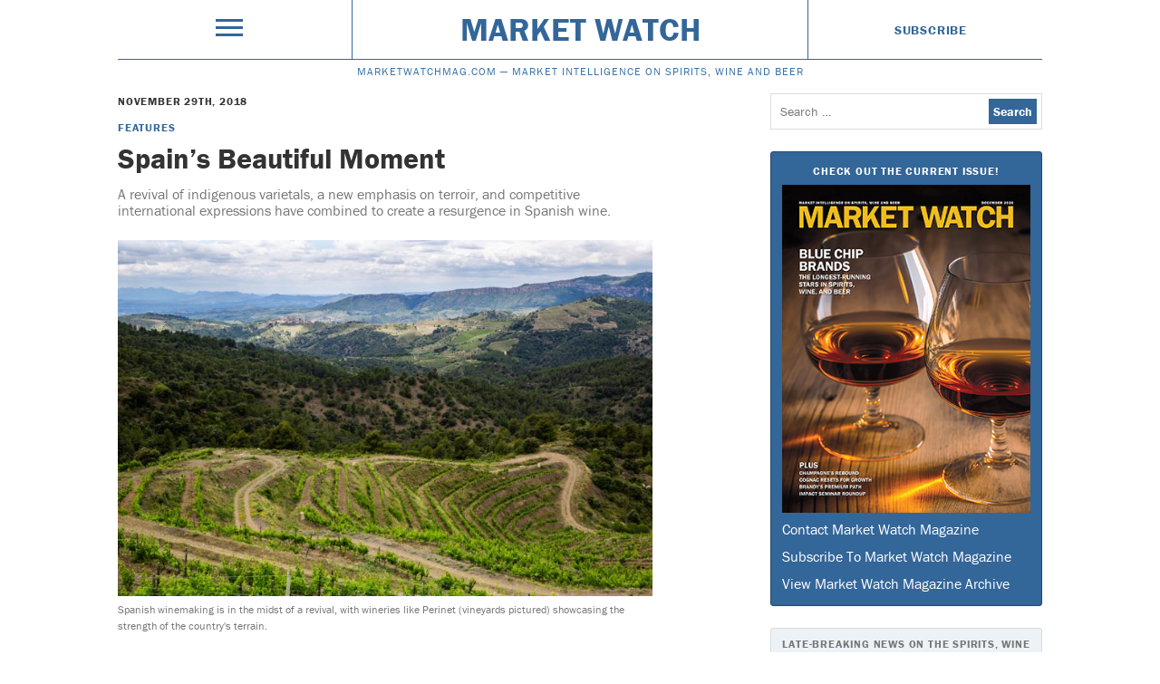

--- FILE ---
content_type: text/html; charset=UTF-8
request_url: https://www.marketwatchmag.com/spains-beautiful-moment/
body_size: 15568
content:
<!doctype html>
<html lang="en">

    <head>
    <meta charset="utf-8">
    <meta http-equiv="X-UA-Compatible" content="IE=edge">
    <meta name="viewport" content="width=device-width, initial-scale=1.0, maximum-scale=1.0, user-scalable=no" />

    <meta name="robots"                   content="follow,index">
    <meta name="google-site-verification" content="xwJSUZ3mJsgY1ZVgUQWaoBLSWPZO2qmvC28riKWy_do" />

    <title>Spain&#8217;s Beautiful Moment &#8211; </title>
    <meta name="description" content="">

    <meta name="twitter:card"        content="summary_large_image">
    <meta name="twitter:site"        content="Market Watch">
    <meta name="twitter:creator"     content="M. Shanken Communications">
    <meta name="twitter:title"       content="Spain&#8217;s Beautiful Moment &#8211; ">
    <meta name="twitter:description" content="">
    <meta name="twitter:image:src"   content="">

    <meta property="og:url"          content="">
    <meta property="og:title"        content="Spain&#8217;s Beautiful Moment &#8211; ">
    <meta property="og:image"        content="">
    <meta property="og:description"  content="">
    <meta property="og:site_name"    content="Market Watch">

    <!--         <meta property="og:type"                   content="article">
        <meta property="og:article:published_time" content="">
        <meta property="og:article:modified_time"  content="">
        <meta property="og:article:author"         content="">
        <meta property="og:article:tag"            content="">
        <meta property="og:article:section"        content="">
        <meta property="og:article:publisher"      content="">
     -->

    <link rel="shortcut icon" href="">
    <link rel="apple-touch-icon" href="/wp-content/themes/market-watch-theme/appleicon.png">

    <meta name="apple-mobile-web-app-capable"          content="yes">
    <meta name="apple-mobile-web-app-status-bar-style" content="black-translucent">

    <meta name='robots' content='max-image-preview:large' />
<link rel='dns-prefetch' href='//s.w.org' />
<link rel="alternate" type="application/rss+xml" title="Market Watch &raquo; Feed" href="https://www.marketwatchmag.com/feed/" />
<link rel="alternate" type="application/rss+xml" title="Market Watch &raquo; Comments Feed" href="https://www.marketwatchmag.com/comments/feed/" />
<style id='global-styles-inline-css' type='text/css'>
body{--wp--preset--color--black: #000000;--wp--preset--color--cyan-bluish-gray: #abb8c3;--wp--preset--color--white: #ffffff;--wp--preset--color--pale-pink: #f78da7;--wp--preset--color--vivid-red: #cf2e2e;--wp--preset--color--luminous-vivid-orange: #ff6900;--wp--preset--color--luminous-vivid-amber: #fcb900;--wp--preset--color--light-green-cyan: #7bdcb5;--wp--preset--color--vivid-green-cyan: #00d084;--wp--preset--color--pale-cyan-blue: #8ed1fc;--wp--preset--color--vivid-cyan-blue: #0693e3;--wp--preset--color--vivid-purple: #9b51e0;--wp--preset--gradient--vivid-cyan-blue-to-vivid-purple: linear-gradient(135deg,rgba(6,147,227,1) 0%,rgb(155,81,224) 100%);--wp--preset--gradient--light-green-cyan-to-vivid-green-cyan: linear-gradient(135deg,rgb(122,220,180) 0%,rgb(0,208,130) 100%);--wp--preset--gradient--luminous-vivid-amber-to-luminous-vivid-orange: linear-gradient(135deg,rgba(252,185,0,1) 0%,rgba(255,105,0,1) 100%);--wp--preset--gradient--luminous-vivid-orange-to-vivid-red: linear-gradient(135deg,rgba(255,105,0,1) 0%,rgb(207,46,46) 100%);--wp--preset--gradient--very-light-gray-to-cyan-bluish-gray: linear-gradient(135deg,rgb(238,238,238) 0%,rgb(169,184,195) 100%);--wp--preset--gradient--cool-to-warm-spectrum: linear-gradient(135deg,rgb(74,234,220) 0%,rgb(151,120,209) 20%,rgb(207,42,186) 40%,rgb(238,44,130) 60%,rgb(251,105,98) 80%,rgb(254,248,76) 100%);--wp--preset--gradient--blush-light-purple: linear-gradient(135deg,rgb(255,206,236) 0%,rgb(152,150,240) 100%);--wp--preset--gradient--blush-bordeaux: linear-gradient(135deg,rgb(254,205,165) 0%,rgb(254,45,45) 50%,rgb(107,0,62) 100%);--wp--preset--gradient--luminous-dusk: linear-gradient(135deg,rgb(255,203,112) 0%,rgb(199,81,192) 50%,rgb(65,88,208) 100%);--wp--preset--gradient--pale-ocean: linear-gradient(135deg,rgb(255,245,203) 0%,rgb(182,227,212) 50%,rgb(51,167,181) 100%);--wp--preset--gradient--electric-grass: linear-gradient(135deg,rgb(202,248,128) 0%,rgb(113,206,126) 100%);--wp--preset--gradient--midnight: linear-gradient(135deg,rgb(2,3,129) 0%,rgb(40,116,252) 100%);--wp--preset--duotone--dark-grayscale: url('#wp-duotone-dark-grayscale');--wp--preset--duotone--grayscale: url('#wp-duotone-grayscale');--wp--preset--duotone--purple-yellow: url('#wp-duotone-purple-yellow');--wp--preset--duotone--blue-red: url('#wp-duotone-blue-red');--wp--preset--duotone--midnight: url('#wp-duotone-midnight');--wp--preset--duotone--magenta-yellow: url('#wp-duotone-magenta-yellow');--wp--preset--duotone--purple-green: url('#wp-duotone-purple-green');--wp--preset--duotone--blue-orange: url('#wp-duotone-blue-orange');--wp--preset--font-size--small: 13px;--wp--preset--font-size--medium: 20px;--wp--preset--font-size--large: 36px;--wp--preset--font-size--x-large: 42px;}.has-black-color{color: var(--wp--preset--color--black) !important;}.has-cyan-bluish-gray-color{color: var(--wp--preset--color--cyan-bluish-gray) !important;}.has-white-color{color: var(--wp--preset--color--white) !important;}.has-pale-pink-color{color: var(--wp--preset--color--pale-pink) !important;}.has-vivid-red-color{color: var(--wp--preset--color--vivid-red) !important;}.has-luminous-vivid-orange-color{color: var(--wp--preset--color--luminous-vivid-orange) !important;}.has-luminous-vivid-amber-color{color: var(--wp--preset--color--luminous-vivid-amber) !important;}.has-light-green-cyan-color{color: var(--wp--preset--color--light-green-cyan) !important;}.has-vivid-green-cyan-color{color: var(--wp--preset--color--vivid-green-cyan) !important;}.has-pale-cyan-blue-color{color: var(--wp--preset--color--pale-cyan-blue) !important;}.has-vivid-cyan-blue-color{color: var(--wp--preset--color--vivid-cyan-blue) !important;}.has-vivid-purple-color{color: var(--wp--preset--color--vivid-purple) !important;}.has-black-background-color{background-color: var(--wp--preset--color--black) !important;}.has-cyan-bluish-gray-background-color{background-color: var(--wp--preset--color--cyan-bluish-gray) !important;}.has-white-background-color{background-color: var(--wp--preset--color--white) !important;}.has-pale-pink-background-color{background-color: var(--wp--preset--color--pale-pink) !important;}.has-vivid-red-background-color{background-color: var(--wp--preset--color--vivid-red) !important;}.has-luminous-vivid-orange-background-color{background-color: var(--wp--preset--color--luminous-vivid-orange) !important;}.has-luminous-vivid-amber-background-color{background-color: var(--wp--preset--color--luminous-vivid-amber) !important;}.has-light-green-cyan-background-color{background-color: var(--wp--preset--color--light-green-cyan) !important;}.has-vivid-green-cyan-background-color{background-color: var(--wp--preset--color--vivid-green-cyan) !important;}.has-pale-cyan-blue-background-color{background-color: var(--wp--preset--color--pale-cyan-blue) !important;}.has-vivid-cyan-blue-background-color{background-color: var(--wp--preset--color--vivid-cyan-blue) !important;}.has-vivid-purple-background-color{background-color: var(--wp--preset--color--vivid-purple) !important;}.has-black-border-color{border-color: var(--wp--preset--color--black) !important;}.has-cyan-bluish-gray-border-color{border-color: var(--wp--preset--color--cyan-bluish-gray) !important;}.has-white-border-color{border-color: var(--wp--preset--color--white) !important;}.has-pale-pink-border-color{border-color: var(--wp--preset--color--pale-pink) !important;}.has-vivid-red-border-color{border-color: var(--wp--preset--color--vivid-red) !important;}.has-luminous-vivid-orange-border-color{border-color: var(--wp--preset--color--luminous-vivid-orange) !important;}.has-luminous-vivid-amber-border-color{border-color: var(--wp--preset--color--luminous-vivid-amber) !important;}.has-light-green-cyan-border-color{border-color: var(--wp--preset--color--light-green-cyan) !important;}.has-vivid-green-cyan-border-color{border-color: var(--wp--preset--color--vivid-green-cyan) !important;}.has-pale-cyan-blue-border-color{border-color: var(--wp--preset--color--pale-cyan-blue) !important;}.has-vivid-cyan-blue-border-color{border-color: var(--wp--preset--color--vivid-cyan-blue) !important;}.has-vivid-purple-border-color{border-color: var(--wp--preset--color--vivid-purple) !important;}.has-vivid-cyan-blue-to-vivid-purple-gradient-background{background: var(--wp--preset--gradient--vivid-cyan-blue-to-vivid-purple) !important;}.has-light-green-cyan-to-vivid-green-cyan-gradient-background{background: var(--wp--preset--gradient--light-green-cyan-to-vivid-green-cyan) !important;}.has-luminous-vivid-amber-to-luminous-vivid-orange-gradient-background{background: var(--wp--preset--gradient--luminous-vivid-amber-to-luminous-vivid-orange) !important;}.has-luminous-vivid-orange-to-vivid-red-gradient-background{background: var(--wp--preset--gradient--luminous-vivid-orange-to-vivid-red) !important;}.has-very-light-gray-to-cyan-bluish-gray-gradient-background{background: var(--wp--preset--gradient--very-light-gray-to-cyan-bluish-gray) !important;}.has-cool-to-warm-spectrum-gradient-background{background: var(--wp--preset--gradient--cool-to-warm-spectrum) !important;}.has-blush-light-purple-gradient-background{background: var(--wp--preset--gradient--blush-light-purple) !important;}.has-blush-bordeaux-gradient-background{background: var(--wp--preset--gradient--blush-bordeaux) !important;}.has-luminous-dusk-gradient-background{background: var(--wp--preset--gradient--luminous-dusk) !important;}.has-pale-ocean-gradient-background{background: var(--wp--preset--gradient--pale-ocean) !important;}.has-electric-grass-gradient-background{background: var(--wp--preset--gradient--electric-grass) !important;}.has-midnight-gradient-background{background: var(--wp--preset--gradient--midnight) !important;}.has-small-font-size{font-size: var(--wp--preset--font-size--small) !important;}.has-medium-font-size{font-size: var(--wp--preset--font-size--medium) !important;}.has-large-font-size{font-size: var(--wp--preset--font-size--large) !important;}.has-x-large-font-size{font-size: var(--wp--preset--font-size--x-large) !important;}
</style>
<link rel="https://api.w.org/" href="https://www.marketwatchmag.com/wp-json/" /><link rel="alternate" type="application/json" href="https://www.marketwatchmag.com/wp-json/wp/v2/posts/9856" /><link rel="canonical" href="https://www.marketwatchmag.com/spains-beautiful-moment/" />
<link rel='shortlink' href='https://www.marketwatchmag.com/?p=9856' />
<link rel="alternate" type="application/json+oembed" href="https://www.marketwatchmag.com/wp-json/oembed/1.0/embed?url=https%3A%2F%2Fwww.marketwatchmag.com%2Fspains-beautiful-moment%2F" />
<link rel="alternate" type="text/xml+oembed" href="https://www.marketwatchmag.com/wp-json/oembed/1.0/embed?url=https%3A%2F%2Fwww.marketwatchmag.com%2Fspains-beautiful-moment%2F&#038;format=xml" />
<script type="text/javascript">
	window._se_plugin_version = '8.1.9';
</script>
    <link rel='stylesheet' id='style-css'  href='/wp-content/themes/market-watch-theme/dest/main.css' type='text/css' media='all' />
     
    <script src="https://use.typekit.net/kia6rfs.js"></script>
    <script>try{Typekit.load({ async: true });}catch(e){}</script>

    <script>
    (function(i,s,o,g,r,a,m){i['GoogleAnalyticsObject']=r;i[r]=i[r]||function(){
    (i[r].q=i[r].q||[]).push(arguments)},i[r].l=1*new Date();a=s.createElement(o),
    m=s.getElementsByTagName(o)[0];a.async=1;a.src=g;m.parentNode.insertBefore(a,m)
    })(window,document,'script','//www.google-analytics.com/analytics.js','ga');

    ga('create', 'UA-23484466-24', 'auto');
    ga('send', 'pageview');
</script>
    <script type='text/javascript'>
    var googletag = googletag || {};
    googletag.cmd = googletag.cmd || [];
    (function() {
        var gads = document.createElement('script');
        gads.async = true;
        gads.type = 'text/javascript';
        var useSSL = 'https:' == document.location.protocol;
        gads.src = (useSSL ? 'https:' : 'http:') + '//www.googletagservices.com/tag/js/gpt.js';
        var node = document.getElementsByTagName('script')[0];
        node.parentNode.insertBefore(gads, node);
    })();
</script>

<script type='text/javascript'>
googletag.cmd.push(function() {

    var adHeader = googletag.sizeMapping()
        .addSize([728, 0], [[728, 90]])
        .addSize([0, 0], [300, 50])
        .build();

    googletag.defineSlot('/4054/msha.mw.ros.header', [[300, 50], [728, 90]], 'ad-header')
        .defineSizeMapping(adHeader)
        .addService(googletag.pubads())
        .setCollapseEmptyDiv(true);

    var adSidebar = googletag.sizeMapping()
        .addSize([728, 0], [[300, 600]])
        .addSize([0, 0], [300, 250])
        .build();

    googletag.defineSlot('/4054/msha.mw.ros.sidebar', [[300, 250], [300, 600]], 'ad-sidebar')
        .defineSizeMapping(adSidebar)
        .addService(googletag.pubads())
        .setCollapseEmptyDiv(true);

    // // ad-article
    // googletag.defineSlot('/4054/msha.mw.article', [300, 250], 'ad-article').addService(googletag.pubads())
    //     .addService(googletag.pubads())
    //     .setCollapseEmptyDiv(true);
	//
    // // ad-list
    // googletag.defineSlot('/4054/msha.mw.list', [300, 250], 'ad-list').addService(googletag.pubads())
    //     .addService(googletag.pubads())
    //     .setCollapseEmptyDiv(true);

    googletag.enableServices();


});
</script>
</head>

    <body class="post-template-default single single-post postid-9856 single-format-standard" role="document" itemscope itemtype="http://schema.org/WebPage">

        <noscript><iframe src="//www.googletagmanager.com/ns.html?id=GTM-W44XR9"
height="0" width="0" style="display:none;visibility:hidden"></iframe></noscript>
<script>(function(w,d,s,l,i){w[l]=w[l]||[];w[l].push({'gtm.start':
new Date().getTime(),event:'gtm.js'});var f=d.getElementsByTagName(s)[0],
j=d.createElement(s),dl=l!='dataLayer'?'&l='+l:'';j.async=true;j.src=
'//www.googletagmanager.com/gtm.js?id='+i+dl;f.parentNode.insertBefore(j,f);
})(window,document,'script','dataLayer','GTM-W44XR9');</script>
        <nav class="menu js-menu" itemscope itemtype="http://schema.org/SiteNavigationElement">
    <div class="menu__content">

            <div class="menu__grid">

                <div class="trigger trigger--menu js-trigger">
                    <div></div>
                    <div></div>
                    <div></div>
                </div>

                <div class="search">
                    <form role="search" method="get" class="search-form" action="https://www.marketwatchmag.com/">
				<label>
					<span class="screen-reader-text">Search for:</span>
					<input type="search" class="search-field" placeholder="Search &hellip;" value="" name="s" />
				</label>
				<input type="submit" class="search-submit" value="Search" />
			</form>                </div>

            </div>

        <ul class="menu__list">
            <li>
                Features
                <ul class="menu__sublist">
                                              <li>        <a href="https://www.marketwatchmag.com/section/city-scope/" data-wpel-link="internal">
          City Scope        </a>
      </li>          <li>        <a href="https://www.marketwatchmag.com/section/mixology/" data-wpel-link="internal">
          Mixology        </a>
      </li>          <li>        <a href="https://www.marketwatchmag.com/section/profiles/" data-wpel-link="internal">
          Profiles        </a>
      </li>          <li>        <a href="https://www.marketwatchmag.com/section/trends/" data-wpel-link="internal">
          Trends        </a>
      </li>                    </ul>
            </li>
            <li>
                Departments
                <ul class="menu__sublist">
                          <li>        <a href="https://www.marketwatchmag.com/section/bar-openings/" data-wpel-link="internal">
          Bar Openings        </a>
      </li>          <li>        <a href="https://www.marketwatchmag.com/section/bar-talk/" data-wpel-link="internal">
          Bar Talk        </a>
      </li>          <li>        <a href="https://www.marketwatchmag.com/section/beer-buzz/" data-wpel-link="internal">
          Beer Buzz        </a>
      </li>          <li>        <a href="https://www.marketwatchmag.com/section/brand-watch/" data-wpel-link="internal">
          Brand Watch        </a>
      </li>          <li>        <a href="https://www.marketwatchmag.com/section/cocktail-hour/" data-wpel-link="internal">
          Cocktail Hour        </a>
      </li>          <li>        <a href="https://www.marketwatchmag.com/section/events/" data-wpel-link="internal">
          Events        </a>
      </li>          <li>        <a href="https://www.marketwatchmag.com/section/interviews/" data-wpel-link="internal">
          Interviews        </a>
      </li>          <li>        <a href="https://www.marketwatchmag.com/section/new-products/" data-wpel-link="internal">
          New Products        </a>
      </li>          <li>        <a href="https://www.marketwatchmag.com/section/news-watch/" data-wpel-link="internal">
          News Watch        </a>
      </li>          <li>        <a href="https://www.marketwatchmag.com/section/profile/" data-wpel-link="internal">
          Profile        </a>
      </li>          <li>        <a href="https://www.marketwatchmag.com/section/restaurant-openings/" data-wpel-link="internal">
          Restaurant Openings        </a>
      </li>          <li>        <a href="https://www.marketwatchmag.com/section/shop-window/" data-wpel-link="internal">
          Shop Window        </a>
      </li>          <li>        <a href="https://www.marketwatchmag.com/section/sommelier-spotlight/" data-wpel-link="internal">
          Sommelier Spotlight        </a>
      </li>          <li>        <a href="https://www.marketwatchmag.com/section/spirits-spotlight/" data-wpel-link="internal">
          Spirits Spotlight        </a>
      </li>          <li>        <a href="https://www.marketwatchmag.com/section/whisky-corner/" data-wpel-link="internal">
          Whisky Corner        </a>
      </li>          <li>        <a href="https://www.marketwatchmag.com/section/wine-sense/" data-wpel-link="internal">
          Wine Sense        </a>
      </li>          <li>        <a href="https://www.marketwatchmag.com/section/wine-spotlight/" data-wpel-link="internal">
          Wine Spotlight        </a>
      </li>                    </ul>
            </li>
            <li>
                Drinks Categories
                <ul class="menu__sublist">
                          <li>        <a href="https://www.marketwatchmag.com/drink/beer/" data-wpel-link="internal">
          Beer        </a>
      </li>          <li>        <a href="https://www.marketwatchmag.com/drink/cannabis/" data-wpel-link="internal">
          Cannabis        </a>
      </li>          <li>        <a href="https://www.marketwatchmag.com/drink/non-alcoholic/" data-wpel-link="internal">
          Non-alcoholic        </a>
      </li>          <li>        <a href="https://www.marketwatchmag.com/drink/spirits/" data-wpel-link="internal">
          Spirits        </a>
      </li>          <li>        <a href="https://www.marketwatchmag.com/drink/wine/" data-wpel-link="internal">
          Wine        </a>
      </li>                    </ul>
            </li>
            <li>
                Sectors
                <ul class="menu__sublist">
                          <li>        <a href="https://www.marketwatchmag.com/premise/off-premise/" data-wpel-link="internal">
          Off-Premise        </a>
      </li>          <li>        <a href="https://www.marketwatchmag.com/premise/on-premise/" data-wpel-link="internal">
          On-Premise        </a>
      </li>                    </ul>
            </li>
        </ul>


        <div class="u-margin-top-base">
            Contact us at <a href="mailto:marketwatchcustserv@mshanken.com" style="word-break: break-all;">marketwatchcustserv@mshanken.com</a>
        </div>
    </div>
</nav>
        <header class="header" itemscope itemtype="http://schema.org/WPHeader">
    <div class="container">
        <div class="grid flex flex--center flex--middle">

            <div class="grid__cell u-size-3-12">
                <div class="trigger trigger--header js-trigger">
                    <div></div>
                    <div></div>
                    <div></div>
                </div>
            </div>

            <div class="grid__cell u-size-6-12">
                <h1 itemprop="name">
                    <a class="header__title u-display-block" href="https://www.marketwatchmag.com" data-wpel-link="internal">
                        Market Watch                    </a>
                </h1>
            </div>

            <div class="grid__cell u-size-3-12">
                <a class="header__subscribe smallprint smallprint--emphasize u-display-block" href="https://msh.dragonforms.com/init.do?PK=W16WEB&amp;omedasite=MSH1_QWnew
" data-wpel-link="external" target="_blank" rel="follow noopener noreferrer">
                    Subscribe
                </a>
            </div>

        </div>

        <h2 class="u-display-block header__subtitle">
            <span>MarketWatchMag.com — </span>MARKET INTELLIGENCE ON SPIRITS, WINE AND BEER        </h2>

    </div>
</header>
        <div class="ad" id='ad-header'>
    <script type='text/javascript'>
        googletag.cmd.push(function() { googletag.display('ad-header'); });
    </script>
</div>


        <main class="container" role="main">
            <div class="grid">

                <div class="grid__cell u-size-12-12 u-ipad-size-6-12 u-lg-size-7-12">
                    <article class="single post-9856 post type-post status-publish format-standard hentry category-uncategorized authors-julia-higgins drinks-wine issues-november-2018 sections-features" itemscope itemtype="http://schema.org/NewsArticle">
    <header>

    <time class="smallprint smallprint--emphasize u-display-block" itemprop="dateCreated" datetime="2018-11-29T13:00:11-05:00">
        November 29th, 2018    </time>

    <ul class="list list--inline u-margin-top-fourth">
                  <li>
        <a class="smallprint smallprint--emphasize" href="https://www.marketwatchmag.com/section/features/" data-wpel-link="internal">
          Features        </a>
      </li>
        </ul>

    <h1 class="h1 u-margin-top-fourth" itemprop="name">
        Spain&#8217;s Beautiful Moment    </h1>

    <h2 class="h3 h3--understate u-margin-top-half" itemprop="description">
                        A revival of indigenous varietals, a new emphasis on terroir, and competitive international expressions have combined to create a resurgence in Spanish wine.    </h2>

</header>
    <section class="single__content" itemprop="articleBody">
            
            
                                                                                                                
                                                        <figure class="single__image full center  ">
                        <img src="https://mscwordpresscontent.s3.amazonaws.com/mwmag/wp-content/uploads/2018/11/Spain1-720x480.jpg" alt="Spanish winemaking is in the midst of a revival, with wineries like Perinet (vineyards pictured) showcasing the strength of the country's terrain.">
                        <figcaption class="smallprint smallprint--understate u-margin-top-fourth">
                            Spanish winemaking is in the midst of a revival, with wineries like Perinet (vineyards pictured) showcasing the strength of the country's terrain.                                                                                </figcaption>
                    </figure>

                
            
        
            
                <p>Spain’s recent past has informed much of its present-day wine industry. From the 1930s to the mid-1970s, the country endured the dictatorship of Francisco Franco, who enforced pervasive oppression of many Spanish subcultures. Among the trades plagued by his regime was winemaking; Franco, viewing wine as primarily sacramental, ordered the removal of grapevines in white wine-producing regions throughout the country, and many vineyards were eventually replanted with cash crops. Spain’s export market also shrank to near nonexistence during the Franco era, effectively exiling Spain from the upper echelons of the international wine community for decades to come.</p>
<p>Following Franco’s death in 1975 and Spain’s subsequent transition into democracy, an economic upswing encouraged a revival of the wine industry, though it came at the cost of Spanish identity—producers were making wine for an international audience, which resulted in expressions that carried the full-bodied, heavily oaked, and high-alcohol characteristics governing popular taste at the time.</p>
<p>Over the past decade, Spain has found itself in the midst of another winemaking renaissance. Though a hard-hitting economic crisis slowed the Spanish wine industry once more from 2008 to 2014, the country has since risen to new heights on the global stage. Last year marked Spain’s new ranking as the world’s top wine producer by volume, with 2.28 billion liters distributed globally—and 5.59 million liters of that coming to the U.S., according to Impact Databank. By value, the country has also seen strong progress, exporting $3.3 billion worth of wine worldwide in 2017, according to the Observatorio Español de los Mercados del Vino. While only a handful of Spanish wineries were imported just a couple of decades ago, today more than 900 estates are represented in the U.S. At the forefront of this resurgence is a new generation of winemakers who are embracing long-forgotten varietals, unexplored regions, and softer, more elegant wines.</p>
                
            
        
            
                                                                                                                
                                                        <figure class="single__image full center  ">
                        <img src="https://mscwordpresscontent.s3.amazonaws.com/mwmag/wp-content/uploads/2018/11/Spain5-720x600.jpg" alt="Jorge Ordoñez (pictured) has championed Spain's more unique varietals since establishing his Spanish wine import company in 1987.">
                        <figcaption class="smallprint smallprint--understate u-margin-top-fourth">
                            Jorge Ordoñez (pictured) has championed Spain's more unique varietals since establishing his Spanish wine import company in 1987.                                                                                </figcaption>
                    </figure>

                
            
        
            
                <h3 class="h2 single__subheading">
                    Rooted In Rediscovery                                    </h3>

            
        
            
                <p>While Rioja and Cava still serve as standard-bearers for Spanish wine, enthusiasm for lesser-known regions and varietals is surging. “We’re seeing producers move across the country from more well-known regions like Ribera del Duero to smaller appellations in areas like Galicia, where they’re producing with such local varietals as Godello,” says Victor Ordóñez, national sales and marketing manager at importer <a href="https://www.jorgeordonezselections.com/" data-wpel-link="external" target="_blank" rel="follow noopener noreferrer">Jorge Ordóñez Selections</a>, which markets Godello producer <a href="https://www.jorgeordonezselections.com/winery.php?wineryID=38" data-wpel-link="external" target="_blank" rel="follow noopener noreferrer">Bodegas Avancia</a> from the northwestern DO Valdeorras. “Winemakers are caring more about native grapes after years of emphasizing international variants.”</p>
<p>International grapes first came to the forefront of Spanish winemaking in the early 20th century, in the wake of a phylloxera outbreak that devastated many of the country’s vineyards. Instead of replanting with the indigenous varietals that had originally grown, winemakers turned to more widely accepted grapes—Cabernet Sauvignon, Merlot, and Syrah, among others—in an effort to promote a quick return to profit. After Franco’s rule ended, the ensuing emphasis on catering to international palates guaranteed that global varieties, not native ones, took priority in many vineyards.</p>
<p>As a result, a number of Spain’s indigenous grapes were all but extinct by the mid-1900s, Godello included. This white grape—which is often compared to Chardonnay—was revived by small-scale winemakers in the 1970s, and introduced to the U.S. market almost two decades later by Jorge Ordóñez. While his company remained the sole importer of the varietal for nearly ten years, Victor, Jorge’s son, notes that’s no longer the case today. “Now, it seems that the U.S. market is learning more about Godello, and in some markets, we’re actually seeing it outsell Verdejo,” he says. “That would have been laughable just ten years ago.”</p>
                
            
        
            
                                                                                                                
                                                        <figure class="single__image full center  ">
                        <img src="https://mscwordpresscontent.s3.amazonaws.com/mwmag/wp-content/uploads/2018/11/Despana-720x481.jpg" alt="Veronica Stoler of New York City Spanish wine and spirits shop Despaña Vinos y Más (pictured) says Spain's new generation of winemakers is changing the retail arena for Spanish wine.">
                        <figcaption class="smallprint smallprint--understate u-margin-top-fourth">
                            Veronica Stoler of New York City Spanish wine and spirits shop Despaña Vinos y Más (pictured) says Spain's new generation of winemakers is changing the retail arena for Spanish wine.                                                                                </figcaption>
                    </figure>

                
            
        
            
                <p>Numerous other indigenous Spanish grapes have since been recovered from the brink, and at New York importer <a href="http://www.oleimports.com/" data-wpel-link="external" target="_blank" rel="follow noopener noreferrer">Olé Imports</a>, co-founder Patrick Mata has noticed the shift toward bringing them to the forefront of the wine industry. “Spain has more than 400 different native grapes: Garnacha, Treixadura, Loureira, Merenzao, Mencia—the list goes on,” he says. “The majority of these varietals have never been heard of, and vineyards are now exploring, learning about, and cultivating these rediscovered grapes in abundance.”</p>
<p>Currently, Olé imports such boutique wineries as Bodegas Quinta da Muradella, an organic estate in DO Monterrei that features old vineyards and specializes in offerings like Alanda Blanco ($35 a 750-ml.), a blend of Doña Blanca, Treixadura, Verdello, and Monstruosa de Monterrei. Mata and his partner, Alberto Orte, have also started looking to such regions as the Canary Islands, where native grapes from volcanic soil like Listan Negro and Malvasía Volcánica are gaining ground. Adding more native Spanish white wines—with a special focus on Albariño—is also a priority for Olé in the years ahead.</p>
<p>Even Spain’s major producers are taking part in varietal rediscovery. <a href="http://www.codorniuraventos.com/en" data-wpel-link="external" target="_blank" rel="follow noopener noreferrer">Grupo Codorníu-Raventos</a>—one of the preeminent players in Cava and Rioja—sees great potential for one of its smaller projects, Catalan winery Abadía de Poblet, given its newfound emphasis on native varietals. “When we first took over the Abadía project, we were making Pinot Noir and Chardonnay,” says Diego Pinilla, Codorníu’s global head of winemaking. “Now, we’re working with indigenous grapes such as Trepat and Garrut, which aren’t well known outside of Spain. It’s given us the opportunity to rediscover a region and its fruits that aren’t among the big names in Spain, and that’s been very exciting for us.”</p>
<p>Abadía de Poblet’s offerings include La Font Voltada ($55 a 750-ml.), a 100% Trepat, and White Abadía de Poblet ($30), which is a blend of Macabeo and Parellada. Pinilla notes that the label has been present in the U.S. market for almost three years now, and is primed to illustrate the value of Spain through its old vines, unique region, and ancient varietals. “We’d love to see the U.S. consumer know more about our varieties and different regions,” Pinilla says. “Projects like this reflect our personality and aren’t an expression of global influence, and that’s important.”</p>
                
            
        
            
                                                                                                                
                                                        <figure class="single__image full center  ">
                        <img src="https://mscwordpresscontent.s3.amazonaws.com/mwmag/wp-content/uploads/2018/11/Spain2-720x480.jpg" alt="To help increase awareness of its wine in the U.S., Perinet (vineyard pictured) partnered with Napa Valley producer Alpha Omega to gain distribution through its tasting room and DTC channel.">
                        <figcaption class="smallprint smallprint--understate u-margin-top-fourth">
                            To help increase awareness of its wine in the U.S., Perinet (vineyard pictured) partnered with Napa Valley producer Alpha Omega to gain distribution through its tasting room and DTC channel.                                                                                </figcaption>
                    </figure>

                
            
        
            
                <h3 class="h2 single__subheading">
                    The New Generation                                    </h3>

            
        
            
                <p>Katrin Naelapaa, director of trade group <a href="https://winesfromspainusa.com/" data-wpel-link="external" target="_blank" rel="follow noopener noreferrer">Wines From Spain</a>, credits much of this rampant rediscovery of Spanish grape varietals to the passionate young winemakers who are flocking to the industry in droves. “There’s an incredible curiosity within young Spanish winemakers and winery owners, who are driven by reclaiming what was once part of their heritage, but got overlooked for decades,” she says.</p>
<p>During the Franco era, few young people entered the winemaking business, leading many producers to wonder how the industry would survive. For the most part, younger generations stayed away until after the economic crisis of 2008, when cities no longer offered the job security that had once attracted newcomers. Thus, a return to the countryside began, and with it came a reinvention of Spanish wine.</p>
<p>“The new generation of winemakers has not only grown up in a different Spain than their forefathers, but most of them have also studied abroad, whether it’s in Bordeaux, California, or Australia,” Naelapaa says. “They’re coming back to Spain with different ideas about how to make wine and getting inspired by what they’ve seen elsewhere, while still looking inward to their own culture.”</p>
                
            
        
            
                                                                                                                
                                                        <figure class="single__image full center  ">
                        <img src="https://mscwordpresscontent.s3.amazonaws.com/mwmag/wp-content/uploads/2018/11/Spain3-720x481.jpg" alt="Younger winemakers, including Envínate co-founders Alfonso Torrente, José Martinez, Roberto Santana, and Laura Ramos (pictured) are reshaping Spain's image in the wine industry by focusing on terroir and native varietals.">
                        <figcaption class="smallprint smallprint--understate u-margin-top-fourth">
                            Younger winemakers, including Envínate co-founders Alfonso Torrente, José Martinez, Roberto Santana, and Laura Ramos (pictured) are reshaping Spain's image in the wine industry by focusing on terroir and native varietals.                                                                                </figcaption>
                    </figure>

                
            
        
            
                <p>This sentiment rings true at <a href="http://www.josepastorselections.com/envinate.html" data-wpel-link="external" target="_blank" rel="follow noopener noreferrer">Envínate</a>, a winery founded in 2005 by four friends—Roberto Santana, Alfonso Torrente, Laura Ramos, and José Martínez—who met while studying enology at a university in Spain. Together, the co-founders aim to create wines that are illustrative of the land on which they’re grown, similar to the practices in terroir-focused regions like Burgundy. “For us, it’s important that our wines have three things: personality, character, and soul,” Santana says. “We want to show how different soils and terrains affect the wine; how different years impart different characteristics on the final product; and how wines can convey the soul of the people working in the vineyards.”</p>
<p>Imported to the U.S. by Jose Pastor Selections since 2012, the Envínate portfolio ($20-$45 a 750-ml.) features wines sourced from the Canary Islands, Ribera Sacra, and Almansa, including Taganan Blanco ($39 a 750-ml.), a blend of Listan Blanco, Albillo Criollo, Marmajuelo, Gual, and Malvasia, among others; Lousas Viña de Aldea ($37), a Mencia-dominant red blend; and Albahra ($20), a combination of 70% Garnacha Tintorera and 30% Moravia Agria.</p>
<p>The influence of Spain’s new winemakers is already making waves in the retail arena. In the seven years since opening New York City Spanish wine and spirits shop <a href="https://www.despanabrandfoods.com/stores/vinos-y-mas/" data-wpel-link="external" target="_blank" rel="follow noopener noreferrer">Despaña Vinos y Más</a>, store manager and wine buyer Veronica Stoler has seen great variation in what importers now offer, a direct result of the new generation’s mindset. “A generation ago, winemakers were eating and drinking locally, and making wine the same way they’d always made it,” she says. “Nowadays, in talking to winemakers younger than 50, you see that they’re out there tasting wines from all over the world, traveling to other wine regions, and swapping techniques with other vintners.” Despaña stocks around 580 labels, most of which are small-batch or limited production wines from boutique brands.</p>
                
            
        
            
                                                                                                                
                                                        <figure class="single__image full center  ">
                        <img src="https://mscwordpresscontent.s3.amazonaws.com/mwmag/wp-content/uploads/2018/11/Spain7-720x480.jpg" alt="Prestige Beverage Group is seeing growth in the super-premium space with its Spanish brand Particular (vines pictured), which includes an old vine Garancha, a barrel-aged Chardonnay, and a 100% Cariñena in its lineup.">
                        <figcaption class="smallprint smallprint--understate u-margin-top-fourth">
                            Prestige Beverage Group is seeing growth in the super-premium space with its Spanish brand Particular (vines pictured), which includes an old vine Garancha, a barrel-aged Chardonnay, and a 100% Cariñena in its lineup.                                                                                </figcaption>
                    </figure>

                
            
        
            
                <h3 class="h2 single__subheading">
                    The Old Guard                                    </h3>

            
        
            
                <p>The new wave has begun, but a multitude of Spanish wineries, both newer and established, continue to pay homage to the grapes and places that initially put the country on the map—and which still drive Spain’s wine exports today. In Rioja, exports to the U.S. rose for their third consecutive year in 2017, up 5.9% to 1.145 million cases, according to Impact Databank. And while Cava’s U.S. volume dipped slightly last year to 1.75 million cases, in IRI channels the sparkling wine’s total volume rose by 4% in the 52 weeks ending June 17, 2018.</p>
<p>For preeminent Cava producer Codorníu-Raventos, focusing on the premium and luxury tiers has been a priority in recent years, with the goal of making the category more competitive in the U.S. market. “Our new <a href="http://arscollectacodorniu.com/en/" data-wpel-link="external" target="_blank" rel="follow noopener noreferrer">Ars Collecta</a> range includes some fine cellar wines, as does our Jaume de Codorníu lineup,” Pinilla says. “We’ve positioned ourselves at the very high end of Cava, and we think that’s important for the development and future of the category overall.” The Ars Collecta lineup features three single-estate Cavas available in limited quantities and retail priced at $120 a bottle: Finca Le Pleta, Finca El Tros Nou, and Finca La Fideuera. The launch of the trio followed the creation of Spain’s new Cava de Paraje Calificado designation, which was unveiled in 2016 and set requirements, characteristics, and quality control standards for premium Cavas.</p>
<p>Codorníu is also exploring stylistic updates for its Rioja and Ribera del Duero-based offerings, which make up a substantial portion of its still wine portfolio. “We’re moving toward more gentle aging and attempting to better convey the soil and climate of a particular place at all of our wineries,” Pinilla says, adding that with Tempranillo in Rioja, the company is aiming for softer styles of the varietal, as well as for wines that are representative of smaller parcels, and not just overall regions. “We’re jumping from age designations like Crianza and Reserva to a much more focused system. By featuring specific villages or towns, consumers can see different expressions and history in a glass.” To that end, Codorníu is set to launch Legaris Páramos in the first half of 2019; the brand’s name translates to “plateau” in a direct correlation to the 950-meter-high vineyards in Ribera del Duero where its Tinta Fina grapes are grown.</p>
                
            
        
            
                                                                                                                
                                                        <figure class="single__image full center  ">
                        <img src="https://mscwordpresscontent.s3.amazonaws.com/mwmag/wp-content/uploads/2018/11/Spain4-720x480.jpg" alt="The Beronia label from the traditional Rioja region is driving growth for González Byass (barrels pictured) in the U.S. market, particularly with the recent release of Beronia rosé.">
                        <figcaption class="smallprint smallprint--understate u-margin-top-fourth">
                            The Beronia label from the traditional Rioja region is driving growth for González Byass (barrels pictured) in the U.S. market, particularly with the recent release of Beronia rosé.                                                                                </figcaption>
                    </figure>

                
            
        
            
                <p>Elsewhere, <a href="http://www.gonzalezbyassusa.com/" data-wpel-link="external" target="_blank" rel="follow noopener noreferrer">González Byass USA</a> has seen success for its Rioja-based Beronia label, according to CEO and manager Nicolás Bertino, who says the brand will reach around 10,000 cases this year. Growth was bolstered in part by the debut of Beronia rosé ($13 a 750-ml.) in February. A blend of 60% Garnacha and 40% Tempranillo, the new offering capitalizes on the ongoing global rosé craze, as well as on the longstanding popularity among U.S. consumers of two of Spain’s most prominent red varietals. “We’re in a position between tradition and innovation right now,” Bertino says, noting that the new wine is the first still rosé in González Byass’ Spanish portfolio to reach the U.S. He adds that the company is currently more bullish on native Spanish varietals, with Rías Baixas winery Pazos de Lusco—added to the portfolio in 2016 and known for its Albariño ($25)—performing well in the U.S. market.</p>
<p>On a smaller scale, <a href="https://www.perinetwinery.com/" data-wpel-link="external" target="_blank" rel="follow noopener noreferrer">Perinet Winery</a> in Priorat is also looking to reinvigorate the perception of its famed region among U.S. consumers by way of single-vineyard expressions. “We’re making wines from special plots and small pieces of land, which makes them very different from many other wines throughout not only this region, but Spain in general,” winemaker Tony Sanchez says. “We’re making it easier for consumers to appreciate and get to know varieties like Garnacha and Cariñena, which are not the same when taken from anywhere else in the world.” He points to two single-vineyard, single-varietal wines launching in December—a 2016 Carinyena from the Pendents Vineyard in Porerra, and a 2016 Garnatxa from the Mas Vell Vineyard, also in Porrera (both $120 a 750-ml.)—as exemplary of this effort. The winery also offers a variety of high-end red blends ($28-$390) made with Cabernet Sauvignon, Syrah, Merlot, Garnacha, and Cariñena. In a unique move to further its reach in the U.S., Perinet partnered with Napa Valley winery Alpha Omega earlier this year, gaining distribution in its tasting room and through its DTC channel.</p>
                
            
        
            
                                                                                                                
                                                        <figure class="single__image full center  ">
                        <img src="https://mscwordpresscontent.s3.amazonaws.com/mwmag/wp-content/uploads/2018/11/Spain8-720x481.jpg" alt="At Barcelona Wine Bar's VinoTeca in Atlanta (interior pictured), the Spanish wine selection is most robust in the $15-$20 range, according to manager Katie Rice. As winemaking in Spain evolves, consumers are embracing higher quality wines and their elevated price points.">
                        <figcaption class="smallprint smallprint--understate u-margin-top-fourth">
                            At Barcelona Wine Bar's VinoTeca in Atlanta (interior pictured), the Spanish wine selection is most robust in the $15-$20 range, according to manager Katie Rice. As winemaking in Spain evolves, consumers are embracing higher quality wines and their elevated price points.                                                                                </figcaption>
                    </figure>

                
            
        
            
                <h3 class="h2 single__subheading">
                    Upscale Aspirations                                    </h3>

            
        
            
                <p>Given the heightened attention to old vineyards, new varietals, and sustainable winemaking techniques, Spanish wine has increased substantially by value in recent years. While bottles priced at $10 and below once dominated the U.S. market, offerings above $15 are now finding success.</p>
<p>At Despaña, Stoler says the sweet spot is $22-$36 a 750-ml., with many wines rising above that, but few coming in below. Likewise, Katie Rice, manager of Barcelona Wine Bar’s VinoTeca wine shop in Atlanta, says that for the most part, the store’s Spanish wine selection sits within the $15-$20 range. “Spanish wine is trending upward, and becoming a better-made, higher-quality proposition,” she says. “Wines priced right in the midst of the premium tier are really our bread and butter at the moment.”</p>
<p>Along those lines, <a href="http://www.prestigebevgroup.com/" data-wpel-link="external" target="_blank" rel="follow noopener noreferrer">Prestige Beverage Group</a> has seen recent success for its super-premium <a href="http://www.prestigebevgroup.com/brand-particular-133.html" data-wpel-link="external" target="_blank" rel="follow noopener noreferrer">Particular</a> brand, which is currently driving growth for the company’s Spanish portfolio. The Particular lineup includes a 100% Cariñena, an old vine Garnacha, and a barrel-aged Chardonnay (all $15 a 750-ml.). “Our retail partners have realized that this relatively new super-premium price point for Spanish wines is really what consumers are looking for,” says Prestige wine and spirits director Lisa Lundgren. “They’ve been looking to stretch beyond the traditional value-priced Spanish wine segment, which consumers used to attribute to Spain.” Given Particular’s strong performance, Lundgren notes that Prestige may add a Cava to the lineup in the next couple years.</p>
<p>Mata of Olé Imports notes not just the decline of the below-$10 segment and the rise of the super-premium tier, but gains at the luxury end as well. “In the last three years, we’ve seen a lot of growth in wines that cost more than $50 a bottle,” he says. “Previously, those wines only sold well if they received a high rating, but now we’re selling a lot of high-end bottles without any press support.” The importer’s ultra-premium offerings include Rodrigo Méndez El Barredo ($50 a 750-ml.) from DO Bierzo, QDM Lugar de Grou ($101) from Quinta da Muradella in Monterrei, and Torralvo ($81) from Vizcarra in Ribera del Duero.</p>
                
            
        
            
                                                                                                                
                                                        <figure class="single__image full center  ">
                        <img src="https://mscwordpresscontent.s3.amazonaws.com/mwmag/wp-content/uploads/2018/11/Spain6.jpg" alt="Patrick Mata (pictured), the co-founder of New York-based importer Olé Imports, says indigenous Spanish varietals are coming to the forefront of the wine industry thanks to the country's younger generation of winemakers.">
                        <figcaption class="smallprint smallprint--understate u-margin-top-fourth">
                            Patrick Mata (pictured), the co-founder of New York-based importer Olé Imports, says indigenous Spanish varietals are coming to the forefront of the wine industry thanks to the country's younger generation of winemakers.                                                                                </figcaption>
                    </figure>

                
            
        
            
                <h3 class="h2 single__subheading">
                    Exploring Education                                    </h3>

            
        
            
                <p>With such an explosion of varietals, regions, and new wineries on the scene, many producers and retailers are stressing the importance of education for U.S. consumers, who are primarily familiar with Rioja, Tempranillo, and Cava. Wines From Spain has held the Great Match—an exhibition of Spanish wine and food—for the past 25 years in New York City and Los Angeles. Though the event was initially limited in scope, today it features over 300 labels from nearly 30 different geographic regions across the country. “We want to show people the diversity and quality of Spanish wine,” says Naelapaa.</p>
<p>Wines From Spain engages in a number of other education initiatives, among them social media marketing and wine courses at culinary and hospitality schools, to secure more on-premise placement for Spanish wines. The trade group is also supporting a new Spanish Wine Scholar program that’s run by the Wine Scholar Guild and is set to launch in January 2019. Additionally, Naelapaa points to a newly introduced pilot program at Total Wine &amp; More as a major breakthrough at the retail level. “They’re redesigning their shelving and the placement of the Spanish wine section in their stores, adding maps of Spain, and giving consumers basic facts about grape varietals, regions, and aging requirements,” she says. “Initially, it’ll be rolling out in five stores, but there’s potential for the program to spread across the entire network.”</p>
<p>Aside from displays, in-store tastings are also crucial in the off-premise, with many retailers noting that Spanish wines—especially those from boutique producers or at higher price points—are often hand-sells. “With the wave of new wines we’re seeing from producers that are finding small, abandoned vineyards and bringing them back to life with native varietals, tastings are essential in getting people excited,” says Bob Scherb, owner of Portland, Oregon retail store Liner &amp; Elsen. “We do a lot of public tastings, and in some cases producers come in from Spain to guide our consumers.”</p>
                
            
            </section>
    
    <div class="pagination u-margin-top-base">
        <a href="https://www.marketwatchmag.com/in-good-company/" rel="next" data-wpel-link="internal">In Good Company</a>        <a href="https://www.marketwatchmag.com/trinchero-expands-menage-a-trois-label/" rel="prev" data-wpel-link="internal">Trinchero Expands Ménage à Trois Label</a>    </div>
    <footer class="s-meta">


    <div class="s-socialshare">
        <div class="smallprint smallprint--emphasize">
            Share This Article On Social Media
        </div>
        <ul class="list list--inline u-margin-top-half">
            <li>
                <a target="_blank" href="https://www.facebook.com/sharer/sharer.php?u=https://www.marketwatchmag.com/spains-beautiful-moment/" data-wpel-link="external" rel="follow noopener noreferrer">
                    <span class="icon facebook icon-facebook">
                </a>
            </li>
            <li>
                <a target="_blank" href="https://twitter.com/home?status=Spain&#8217;s Beautiful Moment%20https://www.marketwatchmag.com/spains-beautiful-moment/" data-wpel-link="external" rel="follow noopener noreferrer">
                    <span class="icon twitter icon-twitter">
                </a>
            </li>
            <li>
                <a target="_blank" title="Send this article to a friend!" href="mailto:?subject=Spain&#8217;s Beautiful Moment&amp;body=https://www.marketwatchmag.com/spains-beautiful-moment/">
                    <span class="icon email icon-mail"></span>
                </a>
            </li>
        </ul>
    </div>
    

    <ul class="list list--inline single__meta">
        <li>
            <h5>Issue</h5>
            <ul>
                          <li>
        <a class="" href="https://www.marketwatchmag.com/issue/november-2018/">
          November 2018        </a>
      </li>
                </ul>
        </li>
        <li>
            <h5>Section</h5>
            <ul>
                          <li>
        <a class="" href="https://www.marketwatchmag.com/section/features/">
          Features        </a>
      </li>
                </ul>
        </li>
        <li>
            <h5>Author</h5>
            <ul>
                          <li>
        <a class="" href="https://www.marketwatchmag.com/author/julia-higgins/">
          Julia Higgins        </a>
      </li>
                </ul>
        </li>
        <li>
            <h5>Sector</h5>
            <ul>
                                </ul>
        </li>
        <li>
            <h5>Drinks</h5>
            <ul>
                          <li>
        <a class="" href="https://www.marketwatchmag.com/drink/wine/">
          Wine        </a>
      </li>
                </ul>
        </li>
    </ul>
</footer>
</article>
                </div>

                <div class="grid__cell u-size-12-12 u-ipad-size-6-12 u-lg-size-5-12">
                    <aside class="sidebar">

    <div class="search search--sidebar">
        <form role="search" method="get" class="search-form" action="https://www.marketwatchmag.com/">
				<label>
					<span class="screen-reader-text">Search for:</span>
					<input type="search" class="search-field" placeholder="Search &hellip;" value="" name="s" />
				</label>
				<input type="submit" class="search-submit" value="Search" />
			</form>    </div>

    
<section class="issue u-margin-top-base">

    <a class="u-display-block issue__call smallprint smallprint--emphasize" href="https://www.marketwatchmag.com/issue/december-2025/" data-wpel-link="internal">
        Check Out The Current Issue!
    </a>

    <a class="u-display-block" href="https://www.marketwatchmag.com/issue/december-2025/" data-wpel-link="internal">
        <img src="https://mscwordpresscontent.s3.amazonaws.com/mwmag/wp-content/uploads/2025/12/MW1225_coverweb.jpg">
    </a>

    <ul class="u-margin-top-fourth">
        <li class="">
            <a href="/contact" data-wpel-link="internal">Contact Market Watch Magazine</a>
        </li>
        <li class="">
            <a href="https://sample.dragonforms.com/loading.do?omedasite=copyof_MSH1_QWnew" data-wpel-link="external" target="_blank" rel="follow noopener noreferrer">
                Subscribe To Market Watch Magazine
            </a>
        </li>
        <li class="">
            <a href="/issue-archive" data-wpel-link="internal">View Market Watch Magazine Archive</a>
        </li>
    </ul>

</section>
    <div class="ad ad--sidebar" id='ad-sidebar'>
    <script type='text/javascript'>
        googletag.cmd.push(function() { googletag.display('ad-sidebar'); });
    </script>
</div>
    <section class="shankendaily u-margin-top-base">
    <h1 class="shankendaily__heading smallprint smallprint--emphasize">Late-breaking news on the spirits, wine and beer business.</h1>
    <a class="shankendaily__image u-display-block" href="http://www.shankennewsdaily.com/" data-wpel-link="external" target="_blank" rel="follow noopener noreferrer">
        <img class="u-display-block" src="/wp-content/themes/market-watch-theme/dest/images/logo.png" alt="Shanken News Daily" width="" height="" />
    </a>
            <ul class="shankendaily__list">
                                                <li>
                        <a href="https://www.shankennewsdaily.com/2026/01/23/39056/rtd-labels-rise-among-the-spirits-categorys-largest-players/" title="Posted 23 January 2026 | 6:03 pm" data-wpel-link="external" target="_blank" rel="follow noopener noreferrer">
                            RTD Labels Rise Among The Spirits Category’s Largest Players                        </a>
                    </li>
                                    <li>
                        <a href="https://www.shankennewsdaily.com/2026/01/23/39054/j-lohr-launches-paperwhite-unoaked-chardonnay-nationally/" title="Posted 23 January 2026 | 6:01 pm" data-wpel-link="external" target="_blank" rel="follow noopener noreferrer">
                            J. Lohr Launches Paperwhite Unoaked Chardonnay Nationally                        </a>
                    </li>
                                    <li>
                        <a href="https://www.shankennewsdaily.com/2026/01/23/39052/whisky-advocate-sazerac-ups-its-game-in-cognac/" title="Posted 23 January 2026 | 6:00 pm" data-wpel-link="external" target="_blank" rel="follow noopener noreferrer">
                            Whisky Advocate: Sazerac Ups Its Game In Cognac                        </a>
                    </li>
                                    <li>
                        <a href="https://www.shankennewsdaily.com/2026/01/23/39050/news-briefs-for-january-23-2026/" title="Posted 23 January 2026 | 6:00 pm" data-wpel-link="external" target="_blank" rel="follow noopener noreferrer">
                            News Briefs for January 23, 2026                        </a>
                    </li>
                                    <li>
                        <a href="https://www.shankennewsdaily.com/2026/01/22/39048/the-spirits-based-rtds-driving-category-growth/" title="Posted 22 January 2026 | 5:15 pm" data-wpel-link="external" target="_blank" rel="follow noopener noreferrer">
                            The Spirits-Based RTDs Driving Category Growth                        </a>
                    </li>
                                    </ul>
    </section>

    <div class="socialfollow">
        <div class="smallprint smallprint--emphasize">
            Follow Us On Social Media
        </div>
        <ul class="list list--inline u-margin-top-half">
            <li>
                <a target="_blank" href="https://www.facebook.com/shankenmwmag" data-wpel-link="external" rel="follow noopener noreferrer">
                    <span class="icon facebook icon-facebook-with-circle">
                </a>
            </li>
            <li>
                <a target="_blank" href="https://twitter.com/marketwatchmag" data-wpel-link="external" rel="follow noopener noreferrer">
                    <span class="icon twitter icon-twitter-with-circle">
                </a>
            </li>
        </ul>
    </div>


</aside>
                </div>

            </div>
        </main>

        <script type='text/javascript' src='/wp-content/themes/market-watch-theme/dest/main.js' id='script-js'></script>        
    </body>
</html>


--- FILE ---
content_type: text/html; charset=utf-8
request_url: https://www.google.com/recaptcha/api2/aframe
body_size: 268
content:
<!DOCTYPE HTML><html><head><meta http-equiv="content-type" content="text/html; charset=UTF-8"></head><body><script nonce="XgUamXWDkuFuZg3Oi498CQ">/** Anti-fraud and anti-abuse applications only. See google.com/recaptcha */ try{var clients={'sodar':'https://pagead2.googlesyndication.com/pagead/sodar?'};window.addEventListener("message",function(a){try{if(a.source===window.parent){var b=JSON.parse(a.data);var c=clients[b['id']];if(c){var d=document.createElement('img');d.src=c+b['params']+'&rc='+(localStorage.getItem("rc::a")?sessionStorage.getItem("rc::b"):"");window.document.body.appendChild(d);sessionStorage.setItem("rc::e",parseInt(sessionStorage.getItem("rc::e")||0)+1);localStorage.setItem("rc::h",'1769763137407');}}}catch(b){}});window.parent.postMessage("_grecaptcha_ready", "*");}catch(b){}</script></body></html>

--- FILE ---
content_type: text/plain
request_url: https://www.google-analytics.com/j/collect?v=1&_v=j102&a=34499802&t=pageview&_s=1&dl=https%3A%2F%2Fwww.marketwatchmag.com%2Fspains-beautiful-moment%2F&ul=en-us%40posix&dt=Spain%E2%80%99s%20Beautiful%20Moment%20%E2%80%93&sr=1280x720&vp=1280x720&_u=IEBAAEABAAAAACAAI~&jid=1426524732&gjid=1151730727&cid=777002761.1769763136&tid=UA-23484466-24&_gid=1096275602.1769763136&_r=1&_slc=1&z=412509507
body_size: -452
content:
2,cG-HH1NL00H8N